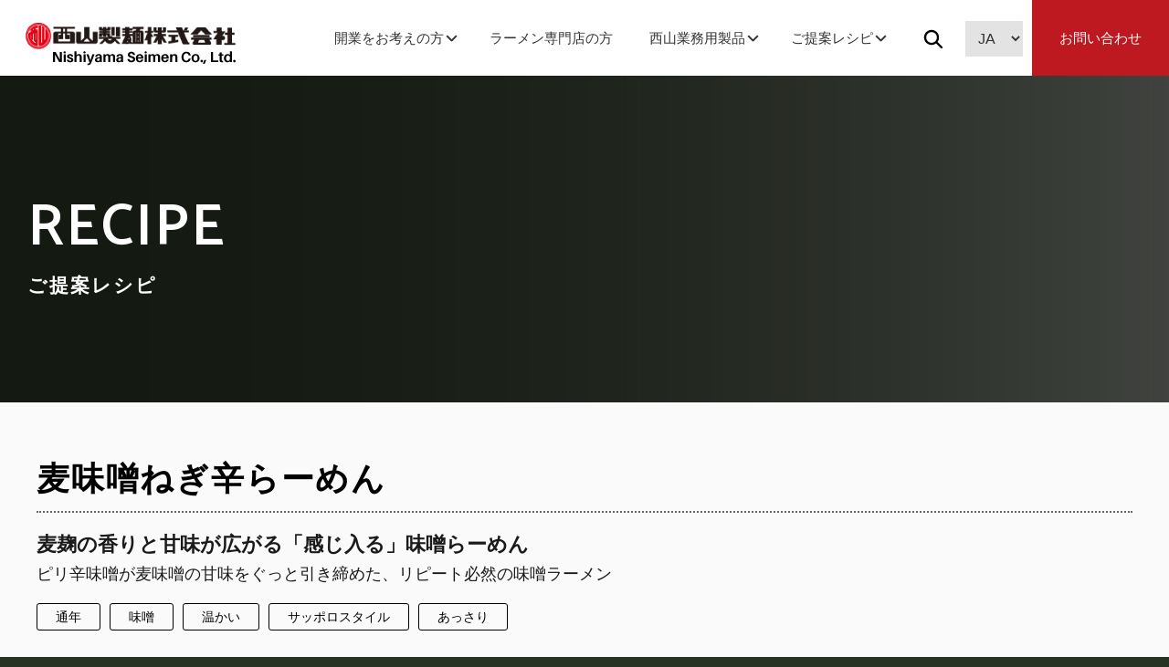

--- FILE ---
content_type: text/html; charset=UTF-8
request_url: https://kaigyou.ramen.jp/recipe/105-2/
body_size: 6150
content:
<!doctype html>
<html>
<head>
<!-- Global site tag (gtag.js) - Google Analytics -->
<script async src="https://www.googletagmanager.com/gtag/js?id=UA-196547527-1"></script>
<script>
  window.dataLayer = window.dataLayer || [];
  function gtag(){dataLayer.push(arguments);}
  gtag('js', new Date());

  gtag('config', 'UA-196547527-1');
</script>
<meta charset="UTF-8">
<meta name="viewport" content="width=device-width,initial-scale=1,minimum-scale=1,maximum-scale=1,user-scalable=no">
<meta name="description" content="麺を造り始めて60年。西山製麺の歴史をはじめ、「製麺のこだわり」や「開業支援・調理指導」「品質・安全への取り組み」「海外への展開」など西山製麺の取り組みや事業内容をご紹介しています。サッポロラーメンの食文化をお客様と共につくりあげていきます。">
<title>麦味噌ねぎ辛らーめん  |  西山製麺株式会社</title>
<meta name='robots' content='max-image-preview:large' />
<style id='classic-theme-styles-inline-css' type='text/css'>
/*! This file is auto-generated */
.wp-block-button__link{color:#fff;background-color:#32373c;border-radius:9999px;box-shadow:none;text-decoration:none;padding:calc(.667em + 2px) calc(1.333em + 2px);font-size:1.125em}.wp-block-file__button{background:#32373c;color:#fff;text-decoration:none}
</style>
<style id='global-styles-inline-css' type='text/css'>
body{--wp--preset--color--black: #000000;--wp--preset--color--cyan-bluish-gray: #abb8c3;--wp--preset--color--white: #ffffff;--wp--preset--color--pale-pink: #f78da7;--wp--preset--color--vivid-red: #cf2e2e;--wp--preset--color--luminous-vivid-orange: #ff6900;--wp--preset--color--luminous-vivid-amber: #fcb900;--wp--preset--color--light-green-cyan: #7bdcb5;--wp--preset--color--vivid-green-cyan: #00d084;--wp--preset--color--pale-cyan-blue: #8ed1fc;--wp--preset--color--vivid-cyan-blue: #0693e3;--wp--preset--color--vivid-purple: #9b51e0;--wp--preset--gradient--vivid-cyan-blue-to-vivid-purple: linear-gradient(135deg,rgba(6,147,227,1) 0%,rgb(155,81,224) 100%);--wp--preset--gradient--light-green-cyan-to-vivid-green-cyan: linear-gradient(135deg,rgb(122,220,180) 0%,rgb(0,208,130) 100%);--wp--preset--gradient--luminous-vivid-amber-to-luminous-vivid-orange: linear-gradient(135deg,rgba(252,185,0,1) 0%,rgba(255,105,0,1) 100%);--wp--preset--gradient--luminous-vivid-orange-to-vivid-red: linear-gradient(135deg,rgba(255,105,0,1) 0%,rgb(207,46,46) 100%);--wp--preset--gradient--very-light-gray-to-cyan-bluish-gray: linear-gradient(135deg,rgb(238,238,238) 0%,rgb(169,184,195) 100%);--wp--preset--gradient--cool-to-warm-spectrum: linear-gradient(135deg,rgb(74,234,220) 0%,rgb(151,120,209) 20%,rgb(207,42,186) 40%,rgb(238,44,130) 60%,rgb(251,105,98) 80%,rgb(254,248,76) 100%);--wp--preset--gradient--blush-light-purple: linear-gradient(135deg,rgb(255,206,236) 0%,rgb(152,150,240) 100%);--wp--preset--gradient--blush-bordeaux: linear-gradient(135deg,rgb(254,205,165) 0%,rgb(254,45,45) 50%,rgb(107,0,62) 100%);--wp--preset--gradient--luminous-dusk: linear-gradient(135deg,rgb(255,203,112) 0%,rgb(199,81,192) 50%,rgb(65,88,208) 100%);--wp--preset--gradient--pale-ocean: linear-gradient(135deg,rgb(255,245,203) 0%,rgb(182,227,212) 50%,rgb(51,167,181) 100%);--wp--preset--gradient--electric-grass: linear-gradient(135deg,rgb(202,248,128) 0%,rgb(113,206,126) 100%);--wp--preset--gradient--midnight: linear-gradient(135deg,rgb(2,3,129) 0%,rgb(40,116,252) 100%);--wp--preset--font-size--small: 13px;--wp--preset--font-size--medium: 20px;--wp--preset--font-size--large: 36px;--wp--preset--font-size--x-large: 42px;--wp--preset--spacing--20: 0.44rem;--wp--preset--spacing--30: 0.67rem;--wp--preset--spacing--40: 1rem;--wp--preset--spacing--50: 1.5rem;--wp--preset--spacing--60: 2.25rem;--wp--preset--spacing--70: 3.38rem;--wp--preset--spacing--80: 5.06rem;--wp--preset--shadow--natural: 6px 6px 9px rgba(0, 0, 0, 0.2);--wp--preset--shadow--deep: 12px 12px 50px rgba(0, 0, 0, 0.4);--wp--preset--shadow--sharp: 6px 6px 0px rgba(0, 0, 0, 0.2);--wp--preset--shadow--outlined: 6px 6px 0px -3px rgba(255, 255, 255, 1), 6px 6px rgba(0, 0, 0, 1);--wp--preset--shadow--crisp: 6px 6px 0px rgba(0, 0, 0, 1);}:where(.is-layout-flex){gap: 0.5em;}:where(.is-layout-grid){gap: 0.5em;}body .is-layout-flow > .alignleft{float: left;margin-inline-start: 0;margin-inline-end: 2em;}body .is-layout-flow > .alignright{float: right;margin-inline-start: 2em;margin-inline-end: 0;}body .is-layout-flow > .aligncenter{margin-left: auto !important;margin-right: auto !important;}body .is-layout-constrained > .alignleft{float: left;margin-inline-start: 0;margin-inline-end: 2em;}body .is-layout-constrained > .alignright{float: right;margin-inline-start: 2em;margin-inline-end: 0;}body .is-layout-constrained > .aligncenter{margin-left: auto !important;margin-right: auto !important;}body .is-layout-constrained > :where(:not(.alignleft):not(.alignright):not(.alignfull)){max-width: var(--wp--style--global--content-size);margin-left: auto !important;margin-right: auto !important;}body .is-layout-constrained > .alignwide{max-width: var(--wp--style--global--wide-size);}body .is-layout-flex{display: flex;}body .is-layout-flex{flex-wrap: wrap;align-items: center;}body .is-layout-flex > *{margin: 0;}body .is-layout-grid{display: grid;}body .is-layout-grid > *{margin: 0;}:where(.wp-block-columns.is-layout-flex){gap: 2em;}:where(.wp-block-columns.is-layout-grid){gap: 2em;}:where(.wp-block-post-template.is-layout-flex){gap: 1.25em;}:where(.wp-block-post-template.is-layout-grid){gap: 1.25em;}.has-black-color{color: var(--wp--preset--color--black) !important;}.has-cyan-bluish-gray-color{color: var(--wp--preset--color--cyan-bluish-gray) !important;}.has-white-color{color: var(--wp--preset--color--white) !important;}.has-pale-pink-color{color: var(--wp--preset--color--pale-pink) !important;}.has-vivid-red-color{color: var(--wp--preset--color--vivid-red) !important;}.has-luminous-vivid-orange-color{color: var(--wp--preset--color--luminous-vivid-orange) !important;}.has-luminous-vivid-amber-color{color: var(--wp--preset--color--luminous-vivid-amber) !important;}.has-light-green-cyan-color{color: var(--wp--preset--color--light-green-cyan) !important;}.has-vivid-green-cyan-color{color: var(--wp--preset--color--vivid-green-cyan) !important;}.has-pale-cyan-blue-color{color: var(--wp--preset--color--pale-cyan-blue) !important;}.has-vivid-cyan-blue-color{color: var(--wp--preset--color--vivid-cyan-blue) !important;}.has-vivid-purple-color{color: var(--wp--preset--color--vivid-purple) !important;}.has-black-background-color{background-color: var(--wp--preset--color--black) !important;}.has-cyan-bluish-gray-background-color{background-color: var(--wp--preset--color--cyan-bluish-gray) !important;}.has-white-background-color{background-color: var(--wp--preset--color--white) !important;}.has-pale-pink-background-color{background-color: var(--wp--preset--color--pale-pink) !important;}.has-vivid-red-background-color{background-color: var(--wp--preset--color--vivid-red) !important;}.has-luminous-vivid-orange-background-color{background-color: var(--wp--preset--color--luminous-vivid-orange) !important;}.has-luminous-vivid-amber-background-color{background-color: var(--wp--preset--color--luminous-vivid-amber) !important;}.has-light-green-cyan-background-color{background-color: var(--wp--preset--color--light-green-cyan) !important;}.has-vivid-green-cyan-background-color{background-color: var(--wp--preset--color--vivid-green-cyan) !important;}.has-pale-cyan-blue-background-color{background-color: var(--wp--preset--color--pale-cyan-blue) !important;}.has-vivid-cyan-blue-background-color{background-color: var(--wp--preset--color--vivid-cyan-blue) !important;}.has-vivid-purple-background-color{background-color: var(--wp--preset--color--vivid-purple) !important;}.has-black-border-color{border-color: var(--wp--preset--color--black) !important;}.has-cyan-bluish-gray-border-color{border-color: var(--wp--preset--color--cyan-bluish-gray) !important;}.has-white-border-color{border-color: var(--wp--preset--color--white) !important;}.has-pale-pink-border-color{border-color: var(--wp--preset--color--pale-pink) !important;}.has-vivid-red-border-color{border-color: var(--wp--preset--color--vivid-red) !important;}.has-luminous-vivid-orange-border-color{border-color: var(--wp--preset--color--luminous-vivid-orange) !important;}.has-luminous-vivid-amber-border-color{border-color: var(--wp--preset--color--luminous-vivid-amber) !important;}.has-light-green-cyan-border-color{border-color: var(--wp--preset--color--light-green-cyan) !important;}.has-vivid-green-cyan-border-color{border-color: var(--wp--preset--color--vivid-green-cyan) !important;}.has-pale-cyan-blue-border-color{border-color: var(--wp--preset--color--pale-cyan-blue) !important;}.has-vivid-cyan-blue-border-color{border-color: var(--wp--preset--color--vivid-cyan-blue) !important;}.has-vivid-purple-border-color{border-color: var(--wp--preset--color--vivid-purple) !important;}.has-vivid-cyan-blue-to-vivid-purple-gradient-background{background: var(--wp--preset--gradient--vivid-cyan-blue-to-vivid-purple) !important;}.has-light-green-cyan-to-vivid-green-cyan-gradient-background{background: var(--wp--preset--gradient--light-green-cyan-to-vivid-green-cyan) !important;}.has-luminous-vivid-amber-to-luminous-vivid-orange-gradient-background{background: var(--wp--preset--gradient--luminous-vivid-amber-to-luminous-vivid-orange) !important;}.has-luminous-vivid-orange-to-vivid-red-gradient-background{background: var(--wp--preset--gradient--luminous-vivid-orange-to-vivid-red) !important;}.has-very-light-gray-to-cyan-bluish-gray-gradient-background{background: var(--wp--preset--gradient--very-light-gray-to-cyan-bluish-gray) !important;}.has-cool-to-warm-spectrum-gradient-background{background: var(--wp--preset--gradient--cool-to-warm-spectrum) !important;}.has-blush-light-purple-gradient-background{background: var(--wp--preset--gradient--blush-light-purple) !important;}.has-blush-bordeaux-gradient-background{background: var(--wp--preset--gradient--blush-bordeaux) !important;}.has-luminous-dusk-gradient-background{background: var(--wp--preset--gradient--luminous-dusk) !important;}.has-pale-ocean-gradient-background{background: var(--wp--preset--gradient--pale-ocean) !important;}.has-electric-grass-gradient-background{background: var(--wp--preset--gradient--electric-grass) !important;}.has-midnight-gradient-background{background: var(--wp--preset--gradient--midnight) !important;}.has-small-font-size{font-size: var(--wp--preset--font-size--small) !important;}.has-medium-font-size{font-size: var(--wp--preset--font-size--medium) !important;}.has-large-font-size{font-size: var(--wp--preset--font-size--large) !important;}.has-x-large-font-size{font-size: var(--wp--preset--font-size--x-large) !important;}
.wp-block-navigation a:where(:not(.wp-element-button)){color: inherit;}
:where(.wp-block-post-template.is-layout-flex){gap: 1.25em;}:where(.wp-block-post-template.is-layout-grid){gap: 1.25em;}
:where(.wp-block-columns.is-layout-flex){gap: 2em;}:where(.wp-block-columns.is-layout-grid){gap: 2em;}
.wp-block-pullquote{font-size: 1.5em;line-height: 1.6;}
</style>
<!--n2css--><meta property="og:title" content="麦味噌ねぎ辛らーめん">
<meta property="og:description" content="麺を造り始めて60年。西山製麺の歴史をはじめ、「製麺のこだわり」や「開業支援・調理指導」「品質・安全への取り組み」「海外への展開」など西山製麺の取り組みや事業内容をご紹介しています。サッポロラーメンの食文化をお客様と共につくりあげていきます。">
<link rel="apple-touch-icon-precomposed" href="https://kaigyou.ramen.jp/images/webclip_icon.png">
<link rel="shortcut icon" href="https://kaigyou.ramen.jp/images/favicon.ico">
<link rel="stylesheet" href="https://kaigyou.ramen.jp/css/style.css" type="text/css">
<link rel="stylesheet" href="https://kaigyou.ramen.jp/css/middle.css" type="text/css">
<link rel="preconnect" href="https://fonts.gstatic.com">
<link href="https://fonts.googleapis.com/css2?family=Catamaran:wght@600&family=Noto+Serif+JP:wght@500&display=swap" rel="stylesheet">
<script src="https://kaigyou.ramen.jp/js/jquery-3.5.1.min.js"></script>
<script src="https://kaigyou.ramen.jp/js/common.js"></script>
<script src="https://kaigyou.ramen.jp/js/picturefill.min.js"></script>
</head><body class="middle">
<header class="pc">
<section>
<p class="logo"><a href="https://kaigyou.ramen.jp"><img src="https://kaigyou.ramen.jp/images/logo.png" alt="西山製麺株式会社 - 麺を造り始めて60年。サッポロ西山ラーメン"></a></p>
<nav>
<ul class="navi">
<li class="slink"><a>開業をお考えの方</a>
<div class="subMenu">
<div>
<div class="subA">
<dl>
<dt>開業をお考えの方</dt>
<dd><a href="https://kaigyou.ramen.jp/kaigyou/">開業をお考えの方トップへ</a></dd>
</dl>
</div>
<div class="subB">
<ul>
<li><a href="https://kaigyou.ramen.jp/kaigyou/cooking/">調理実習</a></li>
<li><a href="https://kaigyou.ramen.jp/kaigyou/concept/">お店のコンセプトの確認とメニュー開発</a></li>
<li><a href="https://kaigyou.ramen.jp/kaigyou/store-building-support/">店舗づくりのお手伝いサポート</a></li>
<li><a href="https://kaigyou.ramen.jp/kaigyou/find-store-support/">店舗探しサポート</a></li>
<li><a href="https://kaigyou.ramen.jp/kaigyou/branding-support/">ブランディングのサポート</a></li>
<li><a href="https://kaigyou.ramen.jp/kaigyou/promotion-support/">開店時及び開店後の店舗プロモーションのお手伝い</a></li>
<!-- <li><a href="https://kaigyou.ramen.jp/kaigyou/faq/">よくあるご質問</a></li> -->
</ul>
</div>
</div>
</div>
</li>
<li><a href="https://kaigyou.ramen.jp/pro/">ラーメン専門店の方</a></li>
<li class="slink"><a>西山業務用製品</a>
<div class="subMenu">
<div>
<div class="subA">
<dl>
<dt>西山業務用製品</dt>
<dd><a href="https://kaigyou.ramen.jp/item/">西山業務用製品一覧へ</a></dd>
</dl>
</div>
<div class="subB">
<ul>
<li><a href="https://kaigyou.ramen.jp/item/fresh-ramen/">業務用生ラーメン適用製品一覧</a></li>
<li><a href="https://kaigyou.ramen.jp/item/steamed-noodles/">業務用むし麺適用製品一覧</a></li>
<li><a href="https://kaigyou.ramen.jp/item/frozen-noodles/">業務用冷凍麺適用製品一覧</a></li>
<li><a href="https://kaigyou.ramen.jp/item/frozen-fresh-ramen/">業務用冷凍生ラーメン適用製品一覧</a></li>
<li><a href="https://kaigyou.ramen.jp/item/dried-noodles/">業務用乾燥麺適用製品一覧</a></li>
<li><a href="https://kaigyou.ramen.jp/item/wrapper/">業務用皮適用製品一覧</a></li>
<li><a href="https://kaigyou.ramen.jp/item/seasoning/">業務用元たれ適用製品一覧</a></li>
<li><a href="https://kaigyou.ramen.jp/item/oil/">業務用調味油適用製品一覧</a></li>
<li><a href="https://kaigyou.ramen.jp/item/frozen-gyoza/">業務用冷凍餃子適用製品一覧</a></li>
<li><a href="https://kaigyou.ramen.jp/item/frozen-chashu/">業務用冷凍チャーシュー適用製品一覧</a></li>
<li><a href="https://kaigyou.ramen.jp/item/overseas/">海外向けラーメン適用製品一覧</a></li>
<li><a href="https://kaigyou.ramen.jp/item/delivery/">デリバリー用製品一覧</a></li>
</ul>
</div>
</div>
</div>
</li>

<li class="slink"><a>ご提案レシピ</a>
<div class="subMenu">
<div>
<div class="subA">
<dl>
<dt>ご提案レシピ</dt>
<dd><a href="https://kaigyou.ramen.jp/recipe/">ご提案レシピ一覧へ</a></dd>
</dl>
</div>
<div class="subB">
<ul>
<li><a href="https://kaigyou.ramen.jp/recipe/taste/">味から選ぶ</a></li>
<li><a href="https://kaigyou.ramen.jp/recipe/season/">季節から選ぶ</a></li>
<li><a href="https://kaigyou.ramen.jp/recipe/soup/">がらスープから選ぶ</a></li>
<li><a href="https://kaigyou.ramen.jp/recipe/intensity/">濃さから選ぶ</a></li>
<li><a href="https://kaigyou.ramen.jp/recipe/menu/">メニュー分類から選ぶ</a></li>
</ul>
</div>
</div>
</div>
</li>
<li class="search_bt"><p><a class="js-modal-open" href="" data-target="modal01"><img src="https://kaigyou.ramen.jp/images/search_bt.png" alt="サイト内検索"></a></p></li>

<li class="lang_bt">
<select name="lang_choice_1" id="lang_choice_1" class="pll-switcher-select">
	<option value="https://kaigyou.ramen.jp/recipe/105-2/" lang="ja" selected='selected'>ja</option>
	<option value="https://kaigyou.ramen.jp/en/" lang="en-US">en</option>
	<option value="https://kaigyou.ramen.jp/zh/" lang="zh-CN">zh</option>

</select>
<script type="text/javascript">
					document.getElementById( "lang_choice_1" ).addEventListener( "change", function ( event ) { location.href = event.currentTarget.value; } )
				</script></li>

<li class="contact_bt"><a href="https://kaigyou.ramen.jp/inquiry/">お問い合わせ</a></li>
</ul>
</nav>
</section>
</header>
<header class="sp">
<div class="sp_header">
<p class="logo"><a href="https://kaigyou.ramen.jp"><img src="https://kaigyou.ramen.jp/images/logo.png" alt="西山製麺株式会社 - 麺を造り始めて60年。サッポロ西山ラーメン"></a></p>
<ul>
	<li class="lang_bt">
<select name="lang_choice_1" id="lang_choice_1" class="pll-switcher-select">
	<option value="https://kaigyou.ramen.jp/recipe/105-2/" lang="ja" selected='selected'>ja</option>
	<option value="https://kaigyou.ramen.jp/en/" lang="en-US">en</option>
	<option value="https://kaigyou.ramen.jp/zh/" lang="zh-CN">zh</option>

</select>
<script type="text/javascript">
					document.getElementById( "lang_choice_1" ).addEventListener( "change", function ( event ) { location.href = event.currentTarget.value; } )
				</script></li>
	</ul>
</div>
<div class="overlay">
<div class="overlay_wrapper">
<div class="sp_search">
<p><a class="js-modal-open" href="" data-target="modal01"><img src="https://kaigyou.ramen.jp/images/search_bt.png" alt="サイト内検索"></a></p>
</div>
<nav>
<ul>
<li><a href="https://kaigyou.ramen.jp">ホーム</a></li>
<li class="menu_tg"><p>開業をお考えの方</p>
<ul>
<li><a href="https://kaigyou.ramen.jp/kaigyou/">開業をお考えの方トップへ</a></li>
<li><a href="https://kaigyou.ramen.jp/kaigyou/cooking/">調理実習</a></li>
<li><a href="https://kaigyou.ramen.jp/kaigyou/concept/">お店のコンセプトの確認とメニュー開発</a></li>
<li><a href="https://kaigyou.ramen.jp/kaigyou/store-building-support/">店舗づくりのお手伝いサポート</a></li>
<li><a href="https://kaigyou.ramen.jp/kaigyou/find-store-support/">店舗探しサポート</a></li>
<li><a href="https://kaigyou.ramen.jp/kaigyou/branding-support/">ブランディングのサポート</a></li>
<li><a href="https://kaigyou.ramen.jp/kaigyou/promotion-support/">開店時及び開店後の店舗プロモーションのお手伝い</a></li>
<!-- <li><a href="https://kaigyou.ramen.jp/kaigyou/faq/">よくあるご質問</a></li> -->
</ul>
</li>
<li><a href="https://kaigyou.ramen.jp/pro/">ラーメン専門店の方</a></li>
<li class="menu_tg"><p>西山業務用製品</p>
<ul>
<li><a href="https://kaigyou.ramen.jp/item/">西山業務用製品一覧へ</a></li>
<li><a href="https://kaigyou.ramen.jp/item/fresh-ramen/">業務用生ラーメン適用製品一覧</a></li>
<li><a href="https://kaigyou.ramen.jp/item/steamed-noodles/">業務用むし麺適用製品一覧</a></li>
<li><a href="https://kaigyou.ramen.jp/item/frozen-noodles/">業務用冷凍麺適用製品一覧</a></li>
<li><a href="https://kaigyou.ramen.jp/item/frozen-fresh-ramen/">業務用冷凍生ラーメン適用製品一覧</a></li>
<li><a href="https://kaigyou.ramen.jp/item/dried-noodles/">業務用乾燥麺適用製品一覧</a></li>
<li><a href="https://kaigyou.ramen.jp/item/wrapper/">業務用皮適用製品一覧</a></li>
<li><a href="https://kaigyou.ramen.jp/item/seasoning/">業務用たれ適用製品一覧</a></li>
<li><a href="https://kaigyou.ramen.jp/item/oil/">業務用調味油適用製品一覧</a></li>
<li><a href="https://kaigyou.ramen.jp/item/frozen-gyoza/">業務用冷凍餃子適用製品一覧</a></li>
<li><a href="https://kaigyou.ramen.jp/item/frozen-chashu/">業務用冷凍チャーシュー適用製品一覧</a></li>
<li><a href="https://kaigyou.ramen.jp/item/overseas/">海外向けラーメン適用製品一覧</a></li>
<li><a href="https://kaigyou.ramen.jp/item/delivery/">デリバリー用製品一覧</a></li>
</ul>
</li>
<li class="menu_tg"><p>ご提案レシピ</p>
<ul>
<li><a href="https://kaigyou.ramen.jp/recipe/">ご提案レシピ一覧へ</a></li>
<li><a href="https://kaigyou.ramen.jp/recipe/taste/">味から選ぶ</a></li>
<li><a href="https://kaigyou.ramen.jp/recipe/season/">季節から選ぶ</a></li>
<li><a href="https://kaigyou.ramen.jp/recipe/soup/">がらスープから選ぶ</a></li>
<li><a href="https://kaigyou.ramen.jp/recipe/intensity/">濃さから選ぶ</a></li>
<li><a href="https://kaigyou.ramen.jp/recipe/menu/">メニュー分類から選ぶ</a></li>
</ul>
</li>
<li><a href="https://kaigyou.ramen.jp/inquiry/">お問い合わせ</a></li>
<li class="menu_tg"><p>言語</p>
<ul>
	<li class="lang-item lang-item-2 lang-item-ja current-lang lang-item-first"><a  lang="ja" hreflang="ja" href="https://kaigyou.ramen.jp/recipe/105-2/">日本語</a></li>
	<li class="lang-item lang-item-5 lang-item-en no-translation"><a  lang="en-US" hreflang="en-US" href="https://kaigyou.ramen.jp/en/">English</a></li>
	<li class="lang-item lang-item-9 lang-item-zh no-translation"><a  lang="zh-CN" hreflang="zh-CN" href="https://kaigyou.ramen.jp/zh/">中文 (中国)</a></li>
</ul>
</li>
</ul>
</nav>

</div>
</div>
</header>

<div id="modal01" class="modal js-modal">
<div class="modal__bg js-modal-close"></div>
<div class="modal__content">
<form role="search" method="get" class="search-form" action="https://kaigyou.ramen.jp/">
<label>
<input type="search" class="search-field" placeholder="検索ワードを入力" value="" name="s" title="検索:" />
</label>
<input type="submit" class="search-submit" value="検索" />
</form><p class="js-modal-close close_bt"><span></span></p>
</div><!--modal__inner-->
</div><!--modal-->
<section class="middle_head recipe">
<div>
<h1>RECIPE</h1>
<p>ご提案レシピ</p>
</div>
</section>

<article class="pt0">
<section class="recipe_data_area">
<div class="recipe_data_cont">
<div class="recipe_info">
<h2>麦味噌ねぎ辛らーめん</h2>
<h3>麦麹の香りと甘味が広がる「感じ入る」味噌らーめん
</h3>
<p>ピリ辛味噌が麦味噌の甘味をぐっと引き締めた、リピート必然の味噌ラーメン
</p>
<ul>
<li>通年</li><li>味噌</li><li>温かい</li><li>サッポロスタイル</li><li>あっさり</li></ul>
</div>

<div class="recipe_data">
<picture>
<img src="https://kaigyou.ramen.jp/wp/wp-content/uploads/2021/03/105麦味噌ねぎ.png" alt="麦味噌ねぎ辛らーめん">
</picture>
<div>
<h4><span>材料</span></h4>

<dl>
<dt><a href="https://kaigyou.ramen.jp/item/01010237-2/">のれん店用5食ラーメン　</a></dt>
<dd>1玉</dd>
</dl>
<dl>
<dt><a href="https://kaigyou.ramen.jp/item/30606300/">西山麦味噌ラーメンのたれ</a></dt>
<dd>50cc</dd>
</dl>
<dl>
<dd>30cc</dd>
</dl>
<dl>
<dt>ガラスープ</dt>
<dd>400cc</dd>
</dl>
<dl>
<dt>白髪ねぎ</dt>
<dd>40g</dd>
</dl>
<dl>
<dt>もやし</dt>
<dd>100g</dd>
</dl>
<dl>
<dt>おろしにんにく</dt>
<dd>2g</dd>
</dl>
<dl>
<dt>E-295　西山辛味の素</dt>
<dd>3cc</dd>
</dl>
<dl>
<dt>西山麦味噌ラーメンのたれ</dt>
<dd>2cc</dd>
</dl>
<dl>
<dt>ガラスープ</dt>
<dd>20cc</dd>
</dl>
<dl>
<dt>ごぼうスティック</dt>
<dd>3本</dd>
</dl>
<dl>
<dt>玉ねぎスライス</dt>
<dd>適量</dd>
</dl>
<dl>
<dt></dt>
<dd></dd>
</dl>
<dl>
<dt></dt>
<dd></dd>
</dl>

</div>
</div>



<div class="resipe_list">
<h4><span>作り方</span></h4>
<ol>
<li>麺をゆでます。<br />
</li>
<li>熱した北京鍋に北海ラードを引き、おろしにんにく、玉ねぎ、もやしの順に入れ、さっと炒めガラスープを加え沸騰させます。<br />
<br />
</li>
<li>丼にみそタレを入れ、②のスープを注ぎこみよく混ぜます。<br />
</li>
<li>茹で上がった麺を入れ、②のもやし玉ねぎを盛り付けます。<br />
</li>
<li>ボールに辛味の素、麦味噌たれ、ガラスープを入れ、よく混ぜ、そこに白髪ねぎを入れよく和えます。<br />
</li>
<li>⑤の白髪ねぎ、下ゆでしたごぼうを盛りつけて出来上がり。<br />
</li>
</ol>
</div>

</section>


<section class="recipe_item_area">
<div class="recipe_item_cont">
<h3><span>レシピに使用している西山製麺製品</span></h3>


<div>


<figure>
<picture>
<a href="https://kaigyou.ramen.jp/item/01010237-2/"><img src="https://kaigyou.ramen.jp/wp/wp-content/uploads/2021/03/01-01010237-1.jpg" alt="のれん店用5食ラーメン　"></a>
</picture>
<figcaption>
<h4><a href="https://kaigyou.ramen.jp/item/01010237-2/">のれん店用5食ラーメン　</a></h4>
<ul>

<li>業務用生ラーメン適用製品</li>
<li class="cate_c">中太</li><li class="cate_c">ちぢれ</li><li class="cate_c">着色</li></ul>
</figcaption>
</figure>


<figure>
<picture>
<a href="https://kaigyou.ramen.jp/item/30606300/"><img src="https://kaigyou.ramen.jp/wp/wp-content/uploads/2021/03/011.jpg" alt="西山麦味噌ラーメンのたれ"></a>
</picture>
<figcaption>
<h4><a href="https://kaigyou.ramen.jp/item/30606300/">西山麦味噌ラーメンのたれ</a></h4>
<ul>

<li>業務用元たれ適用製品</li>
<li class="cate_c">味噌</li></ul>
</figcaption>
</figure>


<figure>
<picture>
<a href="https://kaigyou.ramen.jp/item/30063700-2/"><img src="https://kaigyou.ramen.jp/wp/wp-content/uploads/2021/03/北海ラード-scaled.jpg" alt="西山北海ラード2kg"></a>
</picture>
<figcaption>
<h4><a href="https://kaigyou.ramen.jp/item/30063700-2/">西山北海ラード2kg</a></h4>
<ul>

<li>調味油適用製品</li>
</ul>
</figcaption>
</figure>

</div>
</div>
</section>


<section class="recipe_list_bt">
<ul>
<li><a href="https://kaigyou.ramen.jp/recipe/">ご提案レシピ一覧へ</a></li>
</ul>
</section>

</article>


<footer>
<div class="breadcrumb"><ol><li><a href="https://kaigyou.ramen.jp/" itemprop="url"><span itemprop="title">ホーム</span></a></li><li><a href="https://kaigyou.ramen.jp/recipe/" itemprop="url"><span itemprop="title">レシピ</span></a></li><li><span itemprop="title">麦味噌ねぎ辛らーめん</span></li></ol></div><div class="store_add">
<dl>
<dt>本社</dt>
<dd>〒003-8701<br>
札幌市白石区平和通16丁目南1-1<br>
TEL：011-863-1331 ／ FAX：011-863-6338</dd>
</dl>

<dl>
<dt>関東営業所</dt>
<dd>〒162-0814<br>
東京都新宿区新小川町5番1号 ニューリバー51ビル902<br>
TEL：03-5227-1820 ／ FAX：03-5227-1821</dd>
</dl>

<dl>
<dt>関西営業所</dt>
<dd>〒550-0012<br>
大阪市西区立売堀１丁目12-14 大阪製麺会館6階<br>
TEL：06-6538-3529 ／ FAX：06-6541-0088</dd>
</dl>

</div>

<section class="footer_end">
<div class="footer_info">
<h2><a href="https://kaigyou.ramen.jp"><img src="https://kaigyou.ramen.jp/images/footer_logo.png" alt="西山製麺株式会社 - 麺を造り始めて60年。サッポロ西山ラーメン"></a></h2>
<ul>
<li><a href="https://kaigyou.ramen.jp/kaigyou/">開業をお考えの方</a></li>
<li><a href="https://kaigyou.ramen.jp/pro/">ラーメン専門店の方　</a></li>
<li><a href="https://kaigyou.ramen.jp/item/">西山業務用製品</a></li>
<li><a href="https://kaigyou.ramen.jp/recipe/">ご提案レシピ</a></li>
<!-- <li><a href="https://kaigyou.ramen.jp/kaigyou/faq/">Q＆A</a></li> -->
<li class="ex_link"><a href="https://www.ramen.jp/" target="_blank">コーポレートサイト</a></li>
</ul>
<p>&copy;Nishiyama seimen Co., Ltd.</p>
</div>
<div class="foter_contact">
<h3>開業についてお考えのお客様へ</h3>
<p>海外への開業出店についてのご相談・業務製品についてご不明な点等ございましたら下記のお問い合わせフォームよりご連絡くださいませ。</p>
<ul>
<li><a href="https://kaigyou.ramen.jp/inquiry/">お問い合わせ</a></li>
</ul>
</div>
</section>

</footer>
<script type="text/javascript" src="https://kaigyou.ramen.jp/js/jquery.overlay.js"></script>
</body>
</html>


--- FILE ---
content_type: application/javascript
request_url: https://kaigyou.ramen.jp/js/common.js
body_size: 720
content:
$(function () {
  var headerHight = 0; //ヘッダの高さ
  $("a[href^='#']").click(function(){
    var href= $(this).attr("href");
    var target = $(href == "#" || href == "" ? 'html' : href);
    var position = target.offset().top-headerHight; //ヘッダの高さ分位置をずらす
    $("html, body").animate({scrollTop:position}, 400, "swing");
    return false;
  });
});
$(function(){
    var winScrollTop;
    $('.js-modal-open').each(function(){
        $(this).on('click',function(){
            //スクロール位置を取得
            winScrollTop = $(window).scrollTop();
            var target = $(this).data('target');
            var modal = document.getElementById(target);
            $(modal).fadeIn();
            return false;
        });
    });
    $('.js-modal-close').on('click',function(){
        $('.js-modal').fadeOut();
        $('body,html').stop().animate({scrollTop:winScrollTop}, 100);
        return false;
    }); 
});

$(function(){
        $('.navi > li.slink').hover(function(){        
        //マウスをホバーしたとき、slideDown(表示)する
        $(this).find('.subMenu').stop().fadeIn();
      },function(){
          //マウスを話したとき、slideUp(非表示)する
        $(this).find('.subMenu').stop().fadeOut();
      });
    })

$(function(){
$(".menu_tg > p").on("click", function() {
$(this).next().slideToggle();
$(this).toggleClass("active");
});
});
	
$(function() {
  var $win = $(window),
      $main = $('header + section'),
      $nav = $('header.pc'),
      navHeight = $nav.outerHeight(),
      navPos = $nav.offset().top,
      fixedClass = 'is-fixed';

  $win.on('load scroll', function() {
    var value = $(this).scrollTop();
    if ( value > navPos ) {
      $nav.addClass(fixedClass);
      $main.css('margin-top', navHeight);
    } else {
      $nav.removeClass(fixedClass);
      $main.css('margin-top', '0');
    }
  });
});